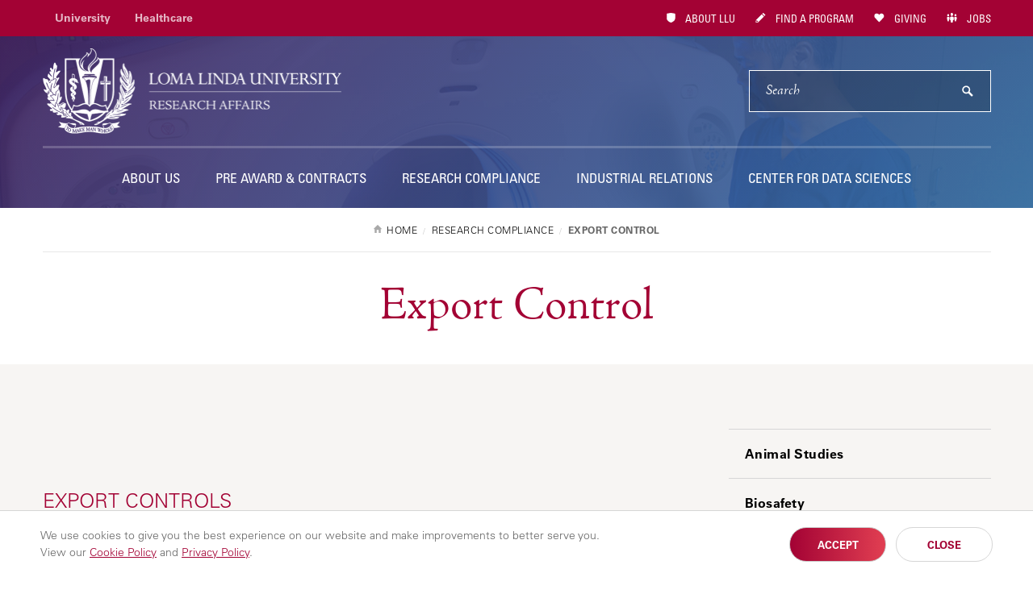

--- FILE ---
content_type: text/html; charset=UTF-8
request_url: https://researchaffairs.llu.edu/research-compliance/export-control
body_size: 8781
content:
<!DOCTYPE html>
<html lang="en" dir="ltr" prefix="content: http://purl.org/rss/1.0/modules/content/  dc: http://purl.org/dc/terms/  foaf: http://xmlns.com/foaf/0.1/  og: http://ogp.me/ns#  rdfs: http://www.w3.org/2000/01/rdf-schema#  schema: http://schema.org/  sioc: http://rdfs.org/sioc/ns#  sioct: http://rdfs.org/sioc/types#  skos: http://www.w3.org/2004/02/skos/core#  xsd: http://www.w3.org/2001/XMLSchema# " itemtype="https://schema.org/WebPage">
  <head>
    <meta charset="utf-8" />
<meta name="description" content="Export Controls Export control laws are federal regulations that control the conditions under which certain information, technologies, and commodities can be transmitted overseas to anyone, including U.S. citizens, or to a foreign national on U.S. soil." />
<meta name="robots" content="index, follow" />
<link rel="canonical" href="https://researchaffairs.llu.edu/research-compliance/export-control" />
<meta name="Generator" content="Drupal 10 (https://www.drupal.org)" />
<meta name="MobileOptimized" content="width" />
<meta name="HandheldFriendly" content="true" />
<meta name="viewport" content="width=device-width, initial-scale=1" />
<style>div#sliding-popup, div#sliding-popup .eu-cookie-withdraw-banner, .eu-cookie-withdraw-tab {background: #ffffff} div#sliding-popup.eu-cookie-withdraw-wrapper { background: transparent; } #sliding-popup h1, #sliding-popup h2, #sliding-popup h3, #sliding-popup p, #sliding-popup label, #sliding-popup div, .eu-cookie-compliance-more-button, .eu-cookie-compliance-secondary-button, .eu-cookie-withdraw-tab { color: #999;} .eu-cookie-withdraw-tab { border-color: #999;}</style>
<script>window.a2a_config=window.a2a_config||{};a2a_config.callbacks=[];a2a_config.overlays=[];a2a_config.templates={};</script>
<style>.a2a_svg { border-radius: 0 !important; }
.addtoany_list { display: block !important; margin-top: 20px; }</style>

    <link rel="stylesheet" media="all" href="/sites/researchaffairs.llu.edu/files/css/css_YUWj4QOGnkU4J3KMCSPVc6k54TW2lKhp9mV3-BZlHpM.css?delta=0&amp;language=en&amp;theme=lluh_school&amp;include=eJyFikEOwyAMBD9E8ZOiDZiE1uAIg1J-31TqoYdKvezOrBYxdkWdhA_41LR2l67AyaaF6Yv9yetb7e_B256Ls2mdC60wdiJjp010hdysT8l1c0EbU2zjgHjc8XQ8lqD6yHxVOSSjBqZf4xI5YUh_AerSTDo" />
<link rel="stylesheet" media="all" href="https://use.fontawesome.com/releases/v6.4.2/css/all.css" />
<link rel="stylesheet" media="all" href="https://use.fontawesome.com/releases/v6.4.2/css/v4-shims.css" />
<link rel="stylesheet" media="all" href="/themes/lluh/css/site.css?t8u48f" />
<link rel="stylesheet" media="all" href="//fast.fonts.net/cssapi/ac34928a-4ba7-4d9a-87aa-98c72397fc91.css" />
<link rel="stylesheet" media="all" href="/themes/lluh/css/style.css?t8u48f" />
<link rel="stylesheet" media="all" href="/themes/lluh/css/system.theme.css?t8u48f" />

    <script type="application/json" data-drupal-selector="drupal-settings-json">{"path":{"baseUrl":"\/","pathPrefix":"","currentPath":"node\/53","currentPathIsAdmin":false,"isFront":false,"currentLanguage":"en"},"pluralDelimiter":"\u0003","suppressDeprecationErrors":true,"gtm":{"tagId":null,"settings":{"data_layer":"dataLayer","include_classes":false,"allowlist_classes":"","blocklist_classes":"","include_environment":false,"environment_id":"","environment_token":""},"tagIds":["GTM-K76K2R"]},"gtag":{"tagId":"","consentMode":false,"otherIds":[],"events":[],"additionalConfigInfo":[]},"ajaxPageState":{"libraries":"eJyFjVEOwyAMQy9E4UgohZDSBVIRqq63H9P2sU6T9uPYT7EMMXaBejp4G5ua1G5w90HklnGcsnGGGtD9gj5igp27SaMGB6oUdB_eHjg_o_59sLrkYkiEGH0HcjTkO1tY4X6FxTDviyOWGXjS0PI21i6sn5wrvdiq04IQsRk9tWNxMyg-AJQ_Zs4","theme":"lluh_school","theme_token":null},"ajaxTrustedUrl":[],"eu_cookie_compliance":{"cookie_policy_version":"1.0.0","popup_enabled":true,"popup_agreed_enabled":false,"popup_hide_agreed":false,"popup_clicking_confirmation":false,"popup_scrolling_confirmation":false,"popup_html_info":"\u003Cdiv aria-labelledby=\u0022popup-text\u0022  class=\u0022eu-cookie-compliance-banner eu-cookie-compliance-banner-info eu-cookie-compliance-banner--opt-in\u0022\u003E\n  \u003Cdiv class=\u0022popup-content info eu-cookie-compliance-content\u0022\u003E\n        \u003Cdiv id=\u0022popup-text\u0022 class=\u0022eu-cookie-compliance-message\u0022 role=\u0022document\u0022\u003E\n      \u003Cp\u003EWe use cookies to give you the best experience on our website and make improvements to better serve you. \u003Cspan\u003EView our \u003Ca href=\u0022https:\/\/lluh.org\/privacy\/cookie-policy\u0022 target=\u0022_blank\u0022\u003ECookie Policy\u003C\/a\u003E and \u003Ca href=\u0022https:\/\/lluh.org\/privacy\/online-privacy-policy\u0022 target=\u0022_blank\u0022\u003EPrivacy Policy\u003C\/a\u003E.\u003C\/span\u003E\u003C\/p\u003E\n\n          \u003C\/div\u003E\n\n    \n    \u003Cdiv id=\u0022popup-buttons\u0022 class=\u0022eu-cookie-compliance-buttons\u0022\u003E\n            \u003Cbutton type=\u0022button\u0022 class=\u0022agree-button eu-cookie-compliance-secondary-button\u0022\u003EAccept\u003C\/button\u003E\n              \u003Cbutton type=\u0022button\u0022 class=\u0022decline-button eu-cookie-compliance-default-button\u0022\u003EClose\u003C\/button\u003E\n          \u003C\/div\u003E\n  \u003C\/div\u003E\n\u003C\/div\u003E","use_mobile_message":false,"mobile_popup_html_info":"\u003Cdiv aria-labelledby=\u0022popup-text\u0022  class=\u0022eu-cookie-compliance-banner eu-cookie-compliance-banner-info eu-cookie-compliance-banner--opt-in\u0022\u003E\n  \u003Cdiv class=\u0022popup-content info eu-cookie-compliance-content\u0022\u003E\n        \u003Cdiv id=\u0022popup-text\u0022 class=\u0022eu-cookie-compliance-message\u0022 role=\u0022document\u0022\u003E\n      \n          \u003C\/div\u003E\n\n    \n    \u003Cdiv id=\u0022popup-buttons\u0022 class=\u0022eu-cookie-compliance-buttons\u0022\u003E\n            \u003Cbutton type=\u0022button\u0022 class=\u0022agree-button eu-cookie-compliance-secondary-button\u0022\u003EAccept\u003C\/button\u003E\n              \u003Cbutton type=\u0022button\u0022 class=\u0022decline-button eu-cookie-compliance-default-button\u0022\u003EClose\u003C\/button\u003E\n          \u003C\/div\u003E\n  \u003C\/div\u003E\n\u003C\/div\u003E","mobile_breakpoint":768,"popup_html_agreed":false,"popup_use_bare_css":false,"popup_height":"auto","popup_width":"100%","popup_delay":1000,"popup_link":"https:\/\/lluh.org\/privacy","popup_link_new_window":true,"popup_position":false,"fixed_top_position":true,"popup_language":"en","store_consent":false,"better_support_for_screen_readers":false,"cookie_name":"cookie_consent","reload_page":false,"domain":"","domain_all_sites":false,"popup_eu_only":false,"popup_eu_only_js":false,"cookie_lifetime":100,"cookie_session":0,"set_cookie_session_zero_on_disagree":0,"disagree_do_not_show_popup":false,"method":"opt_in","automatic_cookies_removal":true,"allowed_cookies":"","withdraw_markup":"\u003Cbutton type=\u0022button\u0022 class=\u0022eu-cookie-withdraw-tab\u0022\u003EPrivacy settings\u003C\/button\u003E\n\u003Cdiv aria-labelledby=\u0022popup-text\u0022 class=\u0022eu-cookie-withdraw-banner\u0022\u003E\n  \u003Cdiv class=\u0022popup-content info eu-cookie-compliance-content\u0022\u003E\n    \u003Cdiv id=\u0022popup-text\u0022 class=\u0022eu-cookie-compliance-message\u0022 role=\u0022document\u0022\u003E\n      \u003Ch2\u003EWe use cookies on this site to enhance your user experience\u003C\/h2\u003E\n\u003Cp\u003EYou have given your consent for us to set cookies.\u003C\/p\u003E\n\n    \u003C\/div\u003E\n    \u003Cdiv id=\u0022popup-buttons\u0022 class=\u0022eu-cookie-compliance-buttons\u0022\u003E\n      \u003Cbutton type=\u0022button\u0022 class=\u0022eu-cookie-withdraw-button \u0022\u003EWithdraw consent\u003C\/button\u003E\n    \u003C\/div\u003E\n  \u003C\/div\u003E\n\u003C\/div\u003E","withdraw_enabled":false,"reload_options":0,"reload_routes_list":"","withdraw_button_on_info_popup":false,"cookie_categories":[],"cookie_categories_details":[],"enable_save_preferences_button":true,"cookie_value_disagreed":"0","cookie_value_agreed_show_thank_you":"1","cookie_value_agreed":"2","containing_element":"body","settings_tab_enabled":false,"olivero_primary_button_classes":"","olivero_secondary_button_classes":"","close_button_action":"close_banner","open_by_default":true,"modules_allow_popup":true,"hide_the_banner":false,"geoip_match":true,"unverified_scripts":[]},"user":{"uid":0,"permissionsHash":"11f14948d0c55d0eb7dff7a59b203e280522dc95a570f6ff3df11b4378076602"}}</script>
<script src="/themes/lluh/js/modernizr.js?t8u48f"></script>
<script src="/themes/lluh/js/jquery.min.js?t8u48f"></script>
<script src="/sites/researchaffairs.llu.edu/files/js/js_YQRzey9wc_EXuc1a_boZ72VPIMxcj1s--uRjPfEr9UI.js?scope=header&amp;delta=2&amp;language=en&amp;theme=lluh_school&amp;include=eJxtiFsOQDAQRTdUuiS52jHK6Eg7EnZPwg_xdR6I0RT58HikHYpmcyLb6Fm0hzQ1lLRavd9Um5EQqThWZaHOwJ5teSf42y0m7I62LqjOiS4sqyTkQP5vnn8qOtY"></script>
<script src="/modules/contrib/google_tag/js/gtm.js?t8u48f"></script>
<script src="/modules/contrib/google_tag/js/gtag.js?t8u48f"></script>

    <meta name="apple-mobile-web-app-capable" content="yes">
    <meta name="mobile-web-app-capable" content="yes">

        <link rel="apple-touch-icon" sizes="180x180" href="/apple-touch-icon.png">
    <link rel="icon" type="image/png" sizes="32x32" href="/favicon-32x32.png">
    <link rel="icon" type="image/png" sizes="16x16" href="/favicon-16x16.png">
    <link rel="manifest" href="/site.webmanifest">
    <meta name="msapplication-TileColor" content="#da532c">
    <meta name="theme-color" content="#ffffff">

    <title>Export Control | Research Affairs</title>
    
  </head>
  <body class="no-js path-node page-node-type-subpage fs-grid school">
    
        <a href="#main-content" id="skip_to_content" class="skip_link">
      Skip to main content
    </a>
    <noscript><iframe src="https://www.googletagmanager.com/ns.html?id=GTM-K76K2R"
                  height="0" width="0" style="display:none;visibility:hidden"></iframe></noscript>

      <div class="dialog-off-canvas-main-canvas" data-off-canvas-main-canvas>
      

<div class="page_wrapper js-navigation_push">
  <header role="banner" id="header" class="header  ">
  <div class="header_nest header_school js-conditional-mask theme_purple  theme_transparent">
      <div class="js-background header_background" data-background-options='{"source": {"0px": "https://researchaffairs.llu.edu/sites/researchaffairs.llu.edu/files/styles/crop_page_header_small/public/header-responsible_0.jpg?itok=B6QKYUIP", "740px": "https://researchaffairs.llu.edu/sites/researchaffairs.llu.edu/files/styles/crop_page_header_medium_/public/header-responsible_0.jpg?itok=crmJxa5H", "980px": "https://researchaffairs.llu.edu/sites/researchaffairs.llu.edu/files/styles/crop_page_header_large/public/header-responsible_0.jpg?itok=uULMsMiz"}}'></div>
      <div class="header_wrapper">
      <div class="header_ribbon">
        <div class="fs-row">
          <div class="fs-cell">
            
      
  <nav class="secondary_nav secondary_nav_lg" aria-label="Secondary Navigation" itemscope itemtype="https://schema.org/SiteNavigationElement">
    <h2 class="secondary_nav_heading">Secondary Navigation</h2>
    <div class="secondary_nav_list" role="navigation">
                <div class="secondary_nav_item "
                        itemprop="url">
            <a href="https://llu.edu/" class="secondary_nav_link "
                        >
            University
  </a>

      </div>
                <div class="secondary_nav_item"
                        itemprop="url">
            <a href="https://lluh.org" class="secondary_nav_link"
                        >
            Healthcare
  </a>

      </div>
        </div>
  </nav>
  


            
        <nav class="utility_nav" aria-label="Utility Navigation" itemscope itemtype="http://schema.org/SiteNavigationElement">
    <h2 class="utility_nav_heading">Utility Navigation</h2>
    <div class="utility_nav_list" role="navigation">
                <div class="utility_nav_item"
                        itemprop="url">
            <a href="https://llu.edu/about-llu" class="utility_nav_link about"
                        >
            About LLU
  </a>

      </div>
                <div class="utility_nav_item"
                        itemprop="url">
            <a href="https://llu.edu/programs" class="utility_nav_link admissions"
    target="_blank"                    >
            Find a Program
  </a>

      </div>
                <div class="utility_nav_item"
                        itemprop="url">
            <a href="https://lluh.org/giving" class="utility_nav_link give"
                        >
            Giving
  </a>

      </div>
                <div class="utility_nav_item"
                        itemprop="url">
            <a href="https://jobs.lluh.org/" class="utility_nav_link jobs"
                        >
            Jobs
  </a>

      </div>
        
    </div>
  </nav>
  


            <button class="mobile_sidebar_handle">Menu</button>
          </div>
        </div>
      </div>
      <div class="header_masthead_mini">
        <div class="fs-row">
          <div class="fs-cell">
            <div class="logo header_logo header_logo_to_lg">
              <a class="header_logo_link" itemprop="url" href="/">
                <img src="/sites/researchaffairs.llu.edu/files/logo.png" alt="Research Affairs">
              </a>
            </div>
          </div>
        </div>
      </div>
      <div class="js-navigation header_masthead" data-navigation-handle=".mobile_sidebar_handle">
        <div class="fs-row">
          <div class="fs-cell">
            <div class="header_mast_wrapper">
              <div class="header_mast">
                <div class="logo header_logo">
                  <a class="header_logo_link" itemprop="url" href="/">
                    <img src="/sites/researchaffairs.llu.edu/files/logo.png" alt="Research Affairs">
                  </a>
                </div>
                <div class="site_search site_search_lg theme_expanded theme_hollow" id="site_search" itemscope itemtype="http://schema.org/WebSite" role="search">
                  <meta itemprop="url" content="//www.example.com/"><!-- 4 -->
                  <form class="site_search_form" itemprop="potentialAction" itemscope itemtype="http://schema.org/SearchAction">
                    <meta itemprop="target" content="http://www.example.com/search?q={search_term_string}"><!-- 5 -->
                    <label class="site_search_label" for="site_search_term_string">Search</label>
                    <input class="site_search_input" itemprop="query-input" type="text" id="site_search_term_string" name="search_term_string" placeholder="Search" required aria-required="true">
                    <button class="site_search_button" type="submit" title="submit" aria-label="submit">
                      <span>submit</span>
                    </button>
                  </form>
                </div>
              </div>
              
        <nav class="main_nav" aria-label="Site Navigation" itemscope itemtype="http://schema.org/SiteNavigationElement">
    <h2 class="main_nav_heading">Site Navigation</h2>
    <div class="main_nav_list" role="navigation">   
                         
      <div class="main_nav_item mobile_nav_1" itemprop="url">
        <div class="main_nav_item_wrapper"
                                         >
              <a href="/about-us" class="main_nav_link"
                        >
            About Us
  </a>

        </div>
      </div>
                         
      <div class="main_nav_item mobile_nav_2" itemprop="url">
        <div class="main_nav_item_wrapper"
                                         >
              <a href="/pre-award-contracts" class="main_nav_link"
                        >
            Pre Award &amp; Contracts
  </a>

        </div>
      </div>
                         
      <div class="main_nav_item mobile_nav_3" itemprop="url">
        <div class="main_nav_item_wrapper"
                                         >
              <a href="/research-compliance" class="main_nav_link"
                        >
            Research Compliance
  </a>

        </div>
      </div>
                         
      <div class="main_nav_item mobile_nav_4" itemprop="url">
        <div class="main_nav_item_wrapper"
                                         >
              <a href="/industrial-relations" class="main_nav_link"
                        >
            Industrial Relations
  </a>

        </div>
      </div>
                         
      <div class="main_nav_item mobile_nav_5" itemprop="url">
        <div class="main_nav_item_wrapper"
                                         >
              <a href="/center-for-data-sciences" class="main_nav_link"
                        >
            Center for Data Sciences
  </a>

        </div>
      </div>
        </div>
  </nav>
  


              <div class="site_search site_search_sm" id="site_search_mobile" itemscope itemtype="http://schema.org/WebSite" role="search">
                <meta itemprop="url" content="//www.example.com/"><!-- 4 -->
                <form class="site_search_form" itemprop="potentialAction" itemscope itemtype="http://schema.org/SearchAction">
                  <meta itemprop="target" content="http://www.example.com/search?q={search_term_string}"><!-- 5 -->
                  <label class="site_search_label" for="site_search_term_string">Search</label>
                  <input class="site_search_input" itemprop="query-input" type="text" id="site_search_term_string_mobile" name="search_term_string" placeholder="Search" required aria-required="true">
                  <button class="site_search_button" type="submit" title="submit" aria-label="submit">
                    <span>submit</span>
                  </button>
                </form>
              </div>
              
        <nav class="utility_nav" aria-label="Utility Navigation" itemscope itemtype="http://schema.org/SiteNavigationElement">
    <h2 class="utility_nav_heading">Utility Navigation</h2>
    <div class="utility_nav_list" role="navigation">
                <div class="utility_nav_item"
                        itemprop="url">
            <a href="https://llu.edu/about-llu" class="utility_nav_link about"
                        >
            About LLU
  </a>

      </div>
                <div class="utility_nav_item"
                        itemprop="url">
            <a href="https://llu.edu/programs" class="utility_nav_link admissions"
    target="_blank"                    >
            Find a Program
  </a>

      </div>
                <div class="utility_nav_item"
                        itemprop="url">
            <a href="https://lluh.org/giving" class="utility_nav_link give"
                        >
            Giving
  </a>

      </div>
                <div class="utility_nav_item"
                        itemprop="url">
            <a href="https://jobs.lluh.org/" class="utility_nav_link jobs"
                        >
            Jobs
  </a>

      </div>
        
    </div>
  </nav>
  


            </div>
          </div>
        </div>
      </div>
    </div>
                  <div class="header_title_wrapper theme_white">
          <div class="fs-row ">
            <div class="fs-cell">
              <div class="breadcrumb_nav">
                <div class="breadcrumb_list" itemscope itemtype="https://schema.org/BreadcrumbList">
                    <div class="breadcrumb_item" itemscope itemprop="itemListElement" itemtype="https://schema.org/ListItem">
              <a class="breadcrumb_link" href="/" itemprop="item"><span class="breadcrumb_name" itemprop="name">Home</span></a>
              <meta itemprop="position" content="1">
      </div>
                <div class="breadcrumb_item" itemscope itemprop="itemListElement" itemtype="https://schema.org/ListItem">
              <a class="breadcrumb_link" href="/research-compliance" itemprop="item"><span class="breadcrumb_name" itemprop="name">Research Compliance</span></a>
              <meta itemprop="position" content="2">
      </div>
                <div class="breadcrumb_item" itemscope itemprop="itemListElement" itemtype="https://schema.org/ListItem">
              <span class="breadcrumb_name" itemprop="name">Export Control</span>
              <meta itemprop="position" content="3">
      </div>
    </div>

              </div>
                              <h1 class="header_title">Export Control</h1>
                                            
             </div>
          </div>
                  </div>
            </div>
  
  </header>

  <div class="page">
    <div class="page_feature">
                    
      
      </div>
    <div class="page_content">
              <div class="fs-row">
          <div class="fs-cell">
              <div class="region region-help">
    <div data-drupal-messages-fallback class="hidden"></div>

  </div>

          </div>
                    <div class="aside fs-cell-right fs-lg-4">
            
                          <nav class="sub_nav" aria-label="Additional Navigation" itemscope itemtype="https://schema.org/SiteNavigationElement">
                <h2 class="js-swap sub_nav_heading" data-swap-target=".sub_nav_list">In this section</h2>
                <div class="sub_nav_list" role="navigation">
                                      <div class="sub_nav_item   active-child" itemprop="url">
                      <a class="sub_nav_link no-children   " href="/research-compliance/animal-studies" target="" itemprop="name">Animal Studies</a>
                                          </div>
                                      <div class="sub_nav_item   active-child" itemprop="url">
                      <a class="sub_nav_link no-children   " href="/research-compliance/biosafety" target="" itemprop="name">Biosafety</a>
                                          </div>
                                      <div class="sub_nav_item   active-child" itemprop="url">
                      <a class="sub_nav_link no-children   " href="/research-compliance/human-subject-research" target="" itemprop="name">Clinical Research</a>
                                          </div>
                                      <div class="sub_nav_item   active-child" itemprop="url">
                      <a class="sub_nav_link no-children   " href="/research-compliance/compliance-hotline" target="" itemprop="name">Compliance Hotline</a>
                                          </div>
                                      <div class="sub_nav_item   active-child" itemprop="url">
                      <a class="sub_nav_link no-children   " href="/research-compliance/conflict-of-interest" target="" itemprop="name">Conflict of Interest</a>
                                          </div>
                                      <div class="sub_nav_item   active-child" itemprop="url">
                      <a class="sub_nav_link no-children   " href="/research-compliance/data-storage" target="" itemprop="name">Data Storage</a>
                                          </div>
                                      <div class="sub_nav_item   active-child" itemprop="url">
                      <a class="sub_nav_link no-children   " href="/responsible-research/effort-certification" target="" itemprop="name">Effort Certification</a>
                                          </div>
                                      <div class="sub_nav_item   active-child" itemprop="url">
                      <a class="sub_nav_link no-children   " href="/responsible-research/ethical-conduct" target="" itemprop="name">Ethical Conduct</a>
                                          </div>
                                      <div class="sub_nav_item active  parent" itemprop="url">
                      <a class="sub_nav_link no-children  parent active " href="/research-compliance/export-control" target="" itemprop="name">Export Control</a>
                                          </div>
                                      <div class="sub_nav_item   active-child" itemprop="url">
                      <a class="sub_nav_link no-children   " href="/responsible-research/federalwide-assurance" target="" itemprop="name">Federalwide Assurance</a>
                                          </div>
                                      <div class="sub_nav_item   active-child" itemprop="url">
                      <a class="sub_nav_link no-children   " href="/research-compliance/human-studies" target="" itemprop="name">Human Studies</a>
                                          </div>
                                      <div class="sub_nav_item   active-child" itemprop="url">
                      <a class="sub_nav_link no-children   " href="/research-compliance/other-research-compliance-areas" target="" itemprop="name">Other Research Compliance Areas</a>
                                          </div>
                                      <div class="sub_nav_item   active-child" itemprop="url">
                      <a class="sub_nav_link no-children   " href="/responsible-research/primers-tips" target="" itemprop="name">Primers &amp; Tips</a>
                                          </div>
                                      <div class="sub_nav_item   active-child" itemprop="url">
                      <a class="sub_nav_link no-children   " href="/responsible-research/radiation-safety" target="" itemprop="name">Radiation Safety</a>
                                          </div>
                                      <div class="sub_nav_item   active-child" itemprop="url">
                      <a class="sub_nav_link no-children   " href="/research-compliance/research-integrity" target="" itemprop="name">Research Integrity</a>
                                          </div>
                                      <div class="sub_nav_item   active-child" itemprop="url">
                      <a class="sub_nav_link no-children   " href="/responsible-research/stem-cell-research" target="" itemprop="name">Stem Cell Research</a>
                                          </div>
                                      <div class="sub_nav_item   active-child" itemprop="url">
                      <a class="sub_nav_link no-children   " href="/responsible-research/supervision-of-research-trainees" target="" itemprop="name">Supervision of Research Trainees</a>
                                          </div>
                                      <div class="sub_nav_item   active-child" itemprop="url">
                      <a class="sub_nav_link no-children   " href="/research-compliance/training" target="" itemprop="name">Training</a>
                                          </div>
                                  </div>
              </nav>
            
            
            
            
            
          </div>
                    <div class="fs-cell fs-lg-8">
            <main class="main_content" itemprop="mainContentOfPage" role="main">
              <a id="main-content" tabindex="-1"></a>                <div class="region region-content">
    <div id="block-lluh-school-main-content">
  
    
      <div data-history-node-id="53" about="/research-compliance/export-control" class="typography">
	
	<div class="in-content">
    
            <div><p>&nbsp;</p>
<h3>Export Controls</h3>
<p><strong>Export control laws</strong> are federal regulations that control the conditions under which certain information, technologies, and commodities can be transmitted overseas to anyone, including U.S. citizens, or to a foreign national on U.S. soil.</p>
<p><strong><i>You must contact General Counsel&nbsp;</i></strong>if your research involves the transmission of research information or technology to someone overseas, or sharing information or technology with someone other than a U.S. citizen or permanent resident within the United States. This includes discussing your research with research colleagues or students in your laboratory who are foreign nationals.</p>
<p>Most LLU research activities will most likely be excluded from export control laws. But you must consult with General Counsel&nbsp;to be sure.</p>
<p><strong>Other Helpful Links:</strong></p>
<ul class="list-unstyled">
<li><a href="/sites/researchaffairs.llu.edu/files/docs/travel-tips.pdf" target="_blank">Travel Tips</a> from the National Counterintelligence Executive regarding traveling overseas with mobile phones, laptops, PDAs, and other electronic devices.</li>
<li><a href="/sites/researchaffairs.llu.edu/files/docs/best-practices-academics-overseas.pdf">Best Practices for Academics Traveling Overseas</a> -- tips from the FBI</li>
</ul>
<h3><a id="guidance_on_imports" name="guidance_on_imports"></a>Guidance on Imports</h3>
<p><strong>Guidance on Etiologic Agents</strong></p>
<p>Etiologic agents are those microorganisms and microbial toxins that cause disease in humans and include bacteria, bacterial toxins, viruses, fungi, rickettsiae, protozoans, and parasites.</p>
<p><strong>See CDC's <a href="http://www.cdc.gov/od/eaipp/" target="_blank">Etiologic Agent Import Permit Program</a></strong></p>
<h3><strong><a id="guidance_on_importing_plant_materials" name="guidance_on_importing_plant_materials"></a></strong>Guidance on Importing Plant Materials / Organisms That Affect Plants</h3>
<p>Permits are required for the importation, transit, domestic movement and environmental release of Organisms that impact plants, and the importation and transit of Plants and Plant Products under authority of the Plant Protection and Honeybee Acts.</p>
<p>The protection of agricultural products <strong>is taken very seriously</strong>, so it is important to make sure that all requirements are followed.</p>
<p><strong>Where to Start: </strong></p>
<p><a href="http://www.aphis.usda.gov/plant_health/permits/index.shtml" target="_blank">See the U.S. Department of Agriculture site</a> (under the division Animal and Plant Health Inspection Service, also known as APHIS) that describes the regulation of the importation of plant materials. This is a good place to start looking for the various types of permits and regulations that may be required. <strong>Note:</strong> The U.S. Fish and Wildlife and other agencies may also have additional requirements.</p>
<p>See the following for specific types of permits:</p>
<p><a href="http://www.aphis.usda.gov/wps/portal/aphis/ourfocus/planthealth?1dmy&amp;urile=wcm%3apath%3a/aphis_content_library/sa_our_focus/sa_plant_health/sa_import/sa_permits/sa_plant_pests/ct_plantpest" target="_blank"><strong>Organism and Soil Permits</strong></a><br>
Organism Permits include Plant Pests such as insects and snails; Plant Pathogens such as fungi, bacteria, and viruses; Biological Control Agents, Bees, Plant Pest Diagnostic Laboratories, Soil Microbe Isolation Laboratories, Federal Noxious Weeds and Parasitic Plants.</p>
<p><a href="http://www.aphis.usda.gov/plant_health/permits/plantproducts.shtml" target="_blank"><strong>Plant and Plant Product Permits</strong></a><br>
Plant and Plant Product Permits include Plants for Planting such as nursery stock, small lots of seed; Plant Products such as fruits and vegetable, timber, cotton and cut flowers; Protected Plants and Plant Products such as orchids, and Threatened and Endangered plant species; Transit Permits to ship regulated articles into, through, and out of the U.S.; and Departmental Permits to import prohibited plant materials for research.</p>
<p><strong>Other Helpful Links:</strong></p>
<ul class="list-unstyled">
<li>See the <a href="http://www.aphis.usda.gov/wps/portal/aphis/ourfocus/importexport" target="_blank">USDA website</a> on importing plants, the inspection stations, how to import plants, etc.</li>
</ul>
<h3>&nbsp;</h3>
</div>
      
    </div>
</div>

  </div>

  </div>


              <div class="in_content_callouts">
                
              </div>

            </main>
          </div>
                    <div class="aside fs-cell-right fs-lg-4">
            <div class="sidebar" itemscope itemtype="https://schema.org/WPSideBar">
                            <aside class="layout-sidebar-second" role="complementary">
                
              </aside>
            </div>
          </div>
                  </div>
            </div>
    </div>
    <div class="full_width_callouts">
      
    </div>
  </div>

    <footer class="footer theme_logo" id="footer" itemscope itemtype="http://schema.org/WPFooter">
  <div class="fs-row">
    <div class="fs-cell">
      <div class="footer_top">
        <a href="/" class="footer_logo_link"><img src="/sites/researchaffairs.llu.edu/files/logo.png" alt="Research Affairs"></a>
        <div class="footer_buttons">
                      <p class="credit credit_lg">A Seventh-day Adventist Organization</p>
                  </div>
                  <p class="credit credit_sm">A Seventh-day Adventist Organization</p>
              </div>
    </div>
    <div class="fs-cell">
      <div class="footer_social footer_social_rt">
        
      </div>
      <div class="footer_addresses">
        <address class="footer_address fa_home fa_name">Office of the Vice President for Research Affairs</address>        <address class="footer_address fa_home">
          <span>Nichol Hall 2042. 24951 Circle Dr, Loma Linda, CA 92350</span> <a href="tel:9095588544">909-558-8544</a>                      <a href="researchaffairs@llu.edu">              <span class="__cf_email__" data-cfemail="61130412040013020900070700081312210d0d144f040514">[email&#160;protected]</span>
            </a>                            </address>
      </div>
    </div>
    <div class="fs-cell fs-md-half fs-lg-half">
      
        <nav class="footer_nav footer_resources" aria-label="Footer Navigation" itemscope itemtype="http://schema.org/SiteNavigationElement">
    <h2 class="footer_nav_heading"><span>Resources</span></h2>
    <div class="footer_nav_list list_col_2 list_col_thirds" role="navigation">
                <div class="footer_nav_item"
                        itemprop="url">
            <a href="https://llu.edu/alumni" class="footer_nav_link "
                        >
            Alumni
  </a>

      </div>
                <div class="footer_nav_item"
                        itemprop="url">
            <a href="https://llu.edu/campus-spiritual-life/student-services" class="footer_nav_link "
                        >
            Current Students
  </a>

      </div>
                <div class="footer_nav_item"
                        itemprop="url">
            <a href="https://news.llu.edu/for-journalists" class="footer_nav_link"
                        >
            For Journalists
  </a>

      </div>
                <div class="footer_nav_item"
                        itemprop="url">
            <a href="https://news.llu.edu" class="footer_nav_link"
                        >
            News
  </a>

      </div>
                <div class="footer_nav_item"
                        itemprop="url">
            <a href="https://library.llu.edu/" class="footer_nav_link"
                        >
            Libraries
  </a>

      </div>
                <div class="footer_nav_item"
                        itemprop="url">
            <a href="https://llu.instructure.com/" class="footer_nav_link"
                        >
            Canvas
  </a>

      </div>
                <div class="footer_nav_item"
                        itemprop="url">
            <a href="http://myllu.llu.edu/home/" class="footer_nav_link"
                        >
            MyLLU
  </a>

      </div>
                <div class="footer_nav_item"
                        itemprop="url">
            <a href="https://one.lluh.org" class="footer_nav_link"
                        >
            One Portal
  </a>

      </div>
                <div class="footer_nav_item"
                        itemprop="url">
            <a href="http://webmail.llu.edu" class="footer_nav_link"
                        >
            Webmail
  </a>

      </div>
      </nav>
  


    </div>
    <div class="fs-cell fs-md-half fs-lg-half">
      
        <nav class="footer_nav footer_associations footer_schools" aria-label="Associations Navigation" itemscope itemtype="http://schema.org/SiteNavigationElement">
    <h2 class="footer_nav_heading"><span>Schools</span></h2>
    <div class="footer_nav_list list_col_2" role="navigation">
                <div class="footer_nav_item"
                        itemprop="url">
            <a href="https://alliedhealth.llu.edu/" class="footer_nav_link"
                        >
            School of Allied Health Professions
  </a>

      </div>
                <div class="footer_nav_item"
                        itemprop="url">
            <a href="https://behavioralhealth.llu.edu/" class="footer_nav_link"
                        >
            School of Behavioral Health
  </a>

      </div>
                <div class="footer_nav_item"
                        itemprop="url">
            <a href="https://dentistry.llu.edu/" class="footer_nav_link"
                        >
            School of Dentistry
  </a>

      </div>
                <div class="footer_nav_item"
                        itemprop="url">
            <a href="https://medicine.llu.edu/" class="footer_nav_link"
                        >
            School of Medicine
  </a>

      </div>
                <div class="footer_nav_item"
                        itemprop="url">
            <a href="https://nursing.llu.edu/" class="footer_nav_link"
                        >
            School of Nursing
  </a>

      </div>
                <div class="footer_nav_item"
                        itemprop="url">
            <a href="https://pharmacy.llu.edu/" class="footer_nav_link"
                        >
            School of Pharmacy
  </a>

      </div>
                <div class="footer_nav_item"
                        itemprop="url">
            <a href="https://publichealth.llu.edu/" class="footer_nav_link"
                        >
            School of Public Health
  </a>

      </div>
                <div class="footer_nav_item"
                        itemprop="url">
            <a href="https://religion.llu.edu/" class="footer_nav_link"
                        >
            School of Religion
  </a>

      </div>
        </div>
  </nav>
  


    </div>
    <div class="fs-cell fs-all-full">
      <nav class="footer_nav footer_nav_secondary" aria-label="Secondary Footer Navigation" itemscope itemtype="http://schema.org/SiteNavigationElement">
        
        <div class="footer_nav_list footer_nav_list_alternate" role="navigation">
          <div class="footer_nav_item"
                  itemprop="url">
          <a href="https://jobs.lluh.org/" class="footer_nav_link"
                        >
            Jobs
  </a>

    </div>
          <div class="footer_nav_item"
                  itemprop="url">
          <a href="https://llu.samaritan.com/custom/1424/index2.php" class="footer_nav_link"
                        >
            Volunteer
  </a>

    </div>
          <div class="footer_nav_item"
                  itemprop="url">
          <a href="https://lluh.org/giving" class="footer_nav_link"
                        >
            Giving
  </a>

    </div>
          <div class="footer_nav_item"
                  itemprop="url">
          <a href="https://llu.edu/campus-spiritual-life/emergency" class="footer_nav_link "
                        >
            Emergency
  </a>

    </div>
    </div>
  


        
        <div class="footer_nav_list" role="navigation">
          <div class="footer_nav_item"
                  itemprop="url">
          <a href="https://llu.edu/about-llu/policies/sex-discrimination-sexual-misconduct-title-ix" class="footer_nav_link "
                        >
            Title IX Notice
  </a>

    </div>
          <div class="footer_nav_item"
                  itemprop="url">
          <a href="https://llu.edu/about-llu/policies/non-discrimination-policy" class="footer_nav_link "
                        >
            Non-Discrimination Policy
  </a>

    </div>
          <div class="footer_nav_item"
                  itemprop="url">
          <a href="https://lluh.org/privacy" class="footer_nav_link "
                        >
            Privacy Information
  </a>

    </div>
    </div>
  


      </nav>
      <div class="footer_copyright">&copy; 2026 Loma Linda University Health</div>
    </div>
  </div>
</footer>
</div>
  </div>

    
    <script data-cfasync="false" src="/cdn-cgi/scripts/5c5dd728/cloudflare-static/email-decode.min.js"></script><script src="/sites/researchaffairs.llu.edu/files/js/js_JmUqjg2yxAyFjCmKmsvDwAWD_CX6JXel5lSeD3w5YKU.js?scope=footer&amp;delta=0&amp;language=en&amp;theme=lluh_school&amp;include=eJxtiFsOQDAQRTdUuiS52jHK6Eg7EnZPwg_xdR6I0RT58HikHYpmcyLb6Fm0hzQ1lLRavd9Um5EQqThWZaHOwJ5teSf42y0m7I62LqjOiS4sqyTkQP5vnn8qOtY"></script>
<script src="https://static.addtoany.com/menu/page.js" defer></script>
<script src="/sites/researchaffairs.llu.edu/files/js/js_84YU_XXdH7LfEF9rh94vL1P8CLcw79q7xnT465in7AI.js?scope=footer&amp;delta=2&amp;language=en&amp;theme=lluh_school&amp;include=eJxtiFsOQDAQRTdUuiS52jHK6Eg7EnZPwg_xdR6I0RT58HikHYpmcyLb6Fm0hzQ1lLRavd9Um5EQqThWZaHOwJ5teSf42y0m7I62LqjOiS4sqyTkQP5vnn8qOtY"></script>
<script src="/themes/lluh/js/site.js?t8u48f"></script>
<script src="/sites/researchaffairs.llu.edu/files/js/js__WC37W7goCKp-FJYNCYl1ylxCeOwT9qzoQOU_3T5y28.js?scope=footer&amp;delta=4&amp;language=en&amp;theme=lluh_school&amp;include=eJxtiFsOQDAQRTdUuiS52jHK6Eg7EnZPwg_xdR6I0RT58HikHYpmcyLb6Fm0hzQ1lLRavd9Um5EQqThWZaHOwJ5teSf42y0m7I62LqjOiS4sqyTkQP5vnn8qOtY"></script>

    
  <script defer src="https://static.cloudflareinsights.com/beacon.min.js/vcd15cbe7772f49c399c6a5babf22c1241717689176015" integrity="sha512-ZpsOmlRQV6y907TI0dKBHq9Md29nnaEIPlkf84rnaERnq6zvWvPUqr2ft8M1aS28oN72PdrCzSjY4U6VaAw1EQ==" data-cf-beacon='{"version":"2024.11.0","token":"950c4bc7f6744bd5a8d80d17dae31b68","server_timing":{"name":{"cfCacheStatus":true,"cfEdge":true,"cfExtPri":true,"cfL4":true,"cfOrigin":true,"cfSpeedBrain":true},"location_startswith":null}}' crossorigin="anonymous"></script>
</body>
</html>
